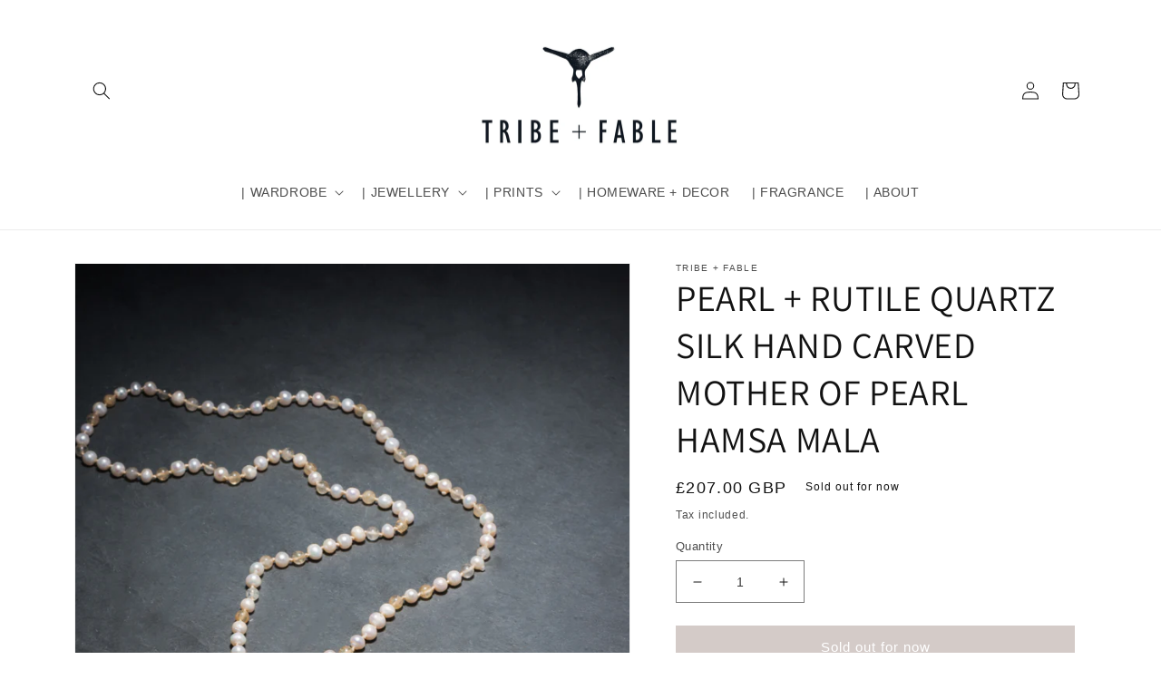

--- FILE ---
content_type: text/css
request_url: https://tribeandfable.com/cdn/shop/t/23/assets/component-image-with-text.css?v=106189373233589105561659644807
body_size: 302
content:
.image-with-text .grid{margin-bottom:0}.image-with-text .grid__item{position:relative}@media screen and (min-width: 750px){.image-with-text__grid--reverse{flex-direction:row-reverse}}.image-with-text__media{min-height:100%;overflow:visible}.image-with-text__media--small{height:19.4rem}.image-with-text__media--large{height:43.5rem}@media screen and (min-width: 750px){.image-with-text__media--small{height:31.4rem}.image-with-text__media--large{height:69.5rem}}.image-with-text__media--placeholder{position:relative;overflow:hidden}.image-with-text__media--placeholder:after{content:"";position:absolute;width:100%;height:100%;background:rgba(var(--color-foreground),.04)}.image-with-text__media--placeholder.image-with-text__media--adapt{height:20rem}@media screen and (min-width: 750px){.image-with-text__media--placeholder.image-with-text__media--adapt{height:30rem}}.image-with-text__media--placeholder>svg{position:absolute;left:50%;max-width:80rem;top:50%;transform:translate(-50%,-50%);width:100%;fill:currentColor}.image-with-text__content{align-items:flex-start;display:flex;flex-direction:column;height:100%;justify-content:center;align-self:center;padding:4rem calc(4rem / var(--font-body-scale)) 5rem;position:relative;z-index:1}.image-with-text .grid__item:after{content:"";position:absolute;top:0;left:0;width:100%;height:100%;z-index:-1}.image-with-text:not(.image-with-text--overlap) .image-with-text__media-item:after{border-radius:var(--media-radius);box-shadow:var(--media-shadow-horizontal-offset) var(--media-shadow-vertical-offset) var(--media-shadow-blur-radius) rgba(var(--color-shadow),var(--media-shadow-opacity))}.image-with-text:not(.image-with-text--overlap) .image-with-text__text-item:after{border-radius:var(--text-boxes-radius);box-shadow:var(--text-boxes-shadow-horizontal-offset) var(--text-boxes-shadow-vertical-offset) var(--text-boxes-shadow-blur-radius) rgba(var(--color-shadow),var(--text-boxes-shadow-opacity))}.image-with-text .image-with-text__media-item>*{border-radius:var(--media-radius);overflow:hidden;box-shadow:var(--media-shadow-horizontal-offset) var(--media-shadow-vertical-offset) var(--media-shadow-blur-radius) rgba(var(--color-shadow),var(--media-shadow-opacity))}.image-with-text .global-media-settings{overflow:hidden!important}.image-with-text .image-with-text__text-item>*{border-radius:var(--text-boxes-radius);overflow:hidden;box-shadow:var(--text-boxes-shadow-horizontal-offset) var(--text-boxes-shadow-vertical-offset) var(--text-boxes-shadow-blur-radius) rgba(var(--color-shadow),var(--text-boxes-shadow-opacity))}.image-with-text:not(.image-with-text--overlap) .image-with-text__media-item>*,.image-with-text:not(.image-with-text--overlap) .image-with-text__text-item>*{box-shadow:none}@media screen and (max-width: 749px){.image-with-text.collapse-corners:not(.image-with-text--overlap) .image-with-text__media-item:after,.image-with-text.collapse-corners:not(.image-with-text--overlap) .grid__item .image-with-text__media,.image-with-text.collapse-corners:not(.image-with-text--overlap) .image-with-text__media img{border-bottom-right-radius:0;border-bottom-left-radius:0}.image-with-text.collapse-corners:not(.image-with-text--overlap) .image-with-text__text-item:after,.image-with-text.collapse-corners:not(.image-with-text--overlap) .grid__item .image-with-text__content{border-top-left-radius:0;border-top-right-radius:0}.image-with-text.collapse-borders:not(.image-with-text--overlap) .image-with-text__content{border-top:0}}.image-with-text__content--mobile-right>*{align-self:flex-end;text-align:right}.image-with-text__content--mobile-center>*{align-self:center;text-align:center}.image-with-text--overlap .image-with-text__content{width:90%;margin:-3rem auto 0}@media screen and (min-width: 750px){.image-with-text__grid--reverse .image-with-text__content{margin-left:auto}.image-with-text__content--bottom{justify-content:flex-end;align-self:flex-end}.image-with-text__content--top{justify-content:flex-start;align-self:flex-start}.image-with-text__content--desktop-right>*{align-self:flex-end;text-align:right}.image-with-text__content--desktop-left>*{align-self:flex-start;text-align:left}.image-with-text__content--desktop-center>*{align-self:center;text-align:center}.image-with-text--overlap .image-with-text__text-item{display:flex;padding:3rem 0}.image-with-text--overlap .image-with-text__content{height:auto;width:calc(100% + 4rem);min-width:calc(100% + 4rem);margin-top:0;margin-left:-4rem}.image-with-text--overlap .image-with-text__grid--reverse .image-with-text__content{margin-left:0;margin-right:-4rem}.image-with-text--overlap .image-with-text__grid--reverse .image-with-text__text-item{justify-content:flex-end}.image-with-text--overlap .image-with-text__media-item--top{align-self:flex-start}.image-with-text--overlap .image-with-text__media-item--middle{align-self:center}.image-with-text--overlap .image-with-text__media-item--bottom{align-self:flex-end}.image-with-text__media-item--small,.image-with-text__media-item--large+.image-with-text__text-item{flex-grow:0}.image-with-text.collapse-corners:not(.image-with-text--overlap) .grid:not(.image-with-text__grid--reverse) .image-with-text__media-item:after,.image-with-text.collapse-corners:not(.image-with-text--overlap) .grid:not(.image-with-text__grid--reverse) .image-with-text__media,.image-with-text.collapse-corners:not(.image-with-text--overlap) .grid:not(.image-with-text__grid--reverse) .image-with-text__media img,.image-with-text.collapse-corners:not(.image-with-text--overlap) .image-with-text__grid--reverse .image-with-text__text-item:after,.image-with-text.collapse-corners:not(.image-with-text--overlap) .image-with-text__grid--reverse .image-with-text__content,.image-with-text.collapse-corners:not(.image-with-text--overlap) .image-with-text__grid--reverse .image-with-text__content:after{border-top-right-radius:0;border-bottom-right-radius:0}.image-with-text.collapse-corners:not(.image-with-text--overlap) .grid:not(.image-with-text__grid--reverse) .image-with-text__text-item:after,.image-with-text.collapse-corners:not(.image-with-text--overlap) .grid:not(.image-with-text__grid--reverse) .image-with-text__content,.image-with-text.collapse-corners:not(.image-with-text--overlap) .grid:not(.image-with-text__grid--reverse) .image-with-text__content:after,.image-with-text.collapse-corners:not(.image-with-text--overlap) .image-with-text__grid--reverse .image-with-text__media-item:after,.image-with-text.collapse-corners:not(.image-with-text--overlap) .image-with-text__grid--reverse .image-with-text__media,.image-with-text.collapse-corners:not(.image-with-text--overlap) .image-with-text__grid--reverse .image-with-text__media img{border-top-left-radius:0;border-bottom-left-radius:0}.image-with-text.collapse-borders:not(.image-with-text--overlap) .grid:not(.image-with-text__grid--reverse) .image-with-text__content{border-left:0}.image-with-text.collapse-borders:not(.image-with-text--overlap) .image-with-text__grid--reverse .image-with-text__content{border-right:0}}.image-with-text:not(.collapse-corners,.image-with-text--overlap) .image-with-text__media-item{z-index:2}.image-with-text__content{border-radius:var(--text-boxes-radius);box-shadow:var(--text-boxes-shadow-horizontal-offset) var(--text-boxes-shadow-vertical-offset) var(--text-boxes-shadow-blur-radius) rgba(var(--color-shadow),var(--text-boxes-shadow-opacity))}@media screen and (min-width: 990px){.image-with-text__content{padding:6rem 7rem 7rem}}.image-with-text__content>*+*{margin-top:2rem}.image-with-text__content>.image-with-text__text:empty~a{margin-top:2rem}.image-with-text__content>:first-child:is(.image-with-text__heading),.image-with-text__text--caption+.image-with-text__heading,.image-with-text__text--caption:first-child{margin-top:0}.image-with-text__content :last-child:is(.image-with-text__heading),.image-with-text__text--caption{margin-bottom:0}.image-with-text__content .button+.image-with-text__text{margin-top:2rem}.image-with-text__content .image-with-text__text+.button{margin-top:3rem}.image-with-text__heading{word-break:break-word;margin-bottom:0}.image-with-text__text p{word-break:break-word;margin-top:0;margin-bottom:1rem}@supports not (inset: 10px){.image-with-text .grid{margin-left:0}}
/*# sourceMappingURL=/cdn/shop/t/23/assets/component-image-with-text.css.map?v=106189373233589105561659644807 */
